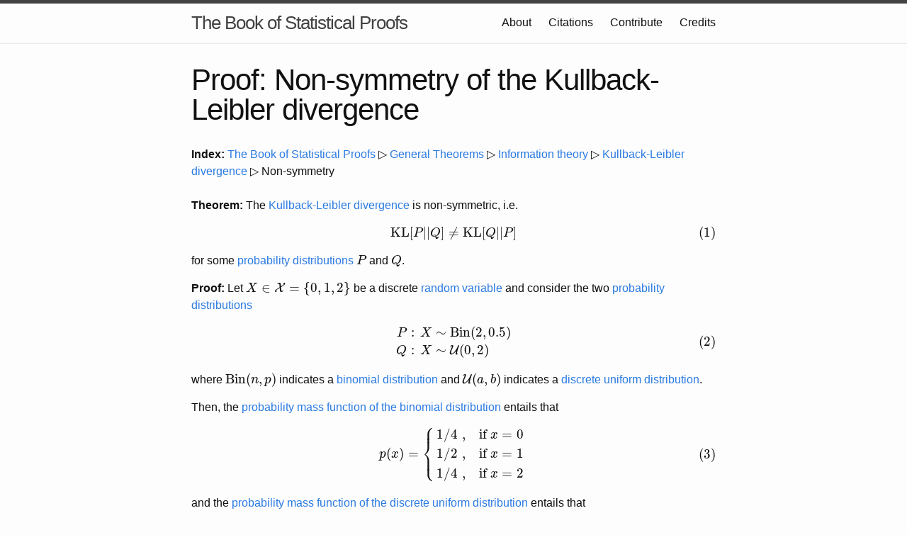

--- FILE ---
content_type: text/html; charset=utf-8
request_url: https://statproofbook.github.io/P/kl-nonsymm
body_size: 3092
content:
<!DOCTYPE html>
<html lang="en"><head>
  <meta charset="utf-8">
  <meta http-equiv="X-UA-Compatible" content="IE=edge">
  <meta name="viewport" content="width=device-width, initial-scale=1">
  <link rel="stylesheet" href="/assets/main.css">
  <link rel="shortcut icon" type="image/png" href="/favicon.png">
  <script type="text/x-mathjax-config">
  MathJax.Hub.Config({
    TeX: {
	  equationNumbers: { autoNumber: "all" },
	  tagSide: "right"
	},
	tex2jax: {
      inlineMath: [ ['$','$'], ["\\(","\\)"] ],
      displayMath: [ ['$$','$$'], ["\\[","\\]"] ],
      processEscapes: true
    }
  });
</script>
<!--
<script type="text/javascript" charset="utf-8"
  src="https://cdn.jsdelivr.net/npm/mathjax@2/MathJax.js?config=TeX-AMS_CHTML">
</script>
<script
  src="https://cdn.jsdelivr.net/gh/dpvc/MathJax@issue2272/unpacked/MathJax.js?config=TeX-AMS_CHTML">
</script>
-->
<script
  src="https://cdn.jsdelivr.net/gh/mathjax/MathJax@legacy-v2-develop/unpacked/MathJax.js?config=TeX-AMS_CHTML">
</script><!-- Begin Jekyll SEO tag v2.8.0 -->
<title>Non-symmetry of the Kullback-Leibler divergence | The Book of Statistical Proofs</title>
<meta name="generator" content="Jekyll v3.10.0" />
<meta property="og:title" content="Non-symmetry of the Kullback-Leibler divergence" />
<meta name="author" content="Joram Soch" />
<meta property="og:locale" content="en_US" />
<meta name="description" content="The Book of Statistical Proofs – a centralized, open and collaboratively edited archive of statistical theorems for the computational sciences" />
<meta property="og:description" content="The Book of Statistical Proofs – a centralized, open and collaboratively edited archive of statistical theorems for the computational sciences" />
<link rel="canonical" href="https://statproofbook.github.io/P/kl-nonsymm.html" />
<meta property="og:url" content="https://statproofbook.github.io/P/kl-nonsymm.html" />
<meta property="og:site_name" content="The Book of Statistical Proofs" />
<meta property="og:type" content="article" />
<meta property="article:published_time" content="2020-08-11T06:57:00+00:00" />
<meta name="twitter:card" content="summary" />
<meta property="twitter:title" content="Non-symmetry of the Kullback-Leibler divergence" />
<script type="application/ld+json">
{"@context":"https://schema.org","@type":"BlogPosting","author":{"@type":"Person","name":"Joram Soch"},"dateModified":"2020-08-11T06:57:00+00:00","datePublished":"2020-08-11T06:57:00+00:00","description":"The Book of Statistical Proofs – a centralized, open and collaboratively edited archive of statistical theorems for the computational sciences","headline":"Non-symmetry of the Kullback-Leibler divergence","mainEntityOfPage":{"@type":"WebPage","@id":"https://statproofbook.github.io/P/kl-nonsymm.html"},"url":"https://statproofbook.github.io/P/kl-nonsymm.html"}</script>
<!-- End Jekyll SEO tag -->
<link type="application/atom+xml" rel="alternate" href="https://statproofbook.github.io/feed.xml" title="The Book of Statistical Proofs" /></head>
<body><header class="site-header" role="banner">

  <div class="wrapper"><a class="site-title" rel="author" href="/">The Book of Statistical Proofs</a>

    <nav class="site-nav">
      <input type="checkbox" id="nav-trigger" class="nav-trigger" />
      <label for="nav-trigger">
        <span class="menu-icon">
          <svg viewBox="0 0 18 15" width="18px" height="15px">
            <path d="M18,1.484c0,0.82-0.665,1.484-1.484,1.484H1.484C0.665,2.969,0,2.304,0,1.484l0,0C0,0.665,0.665,0,1.484,0 h15.032C17.335,0,18,0.665,18,1.484L18,1.484z M18,7.516C18,8.335,17.335,9,16.516,9H1.484C0.665,9,0,8.335,0,7.516l0,0 c0-0.82,0.665-1.484,1.484-1.484h15.032C17.335,6.031,18,6.696,18,7.516L18,7.516z M18,13.516C18,14.335,17.335,15,16.516,15H1.484 C0.665,15,0,14.335,0,13.516l0,0c0-0.82,0.665-1.483,1.484-1.483h15.032C17.335,12.031,18,12.695,18,13.516L18,13.516z"/>
          </svg>
        </span>
      </label>

      <div class="trigger">
		<a class="page-link" href="/about/">About</a>
		<a class="page-link" href="/citations/">Citations</a>
		<a class="page-link" href="/contribute/">Contribute</a>
		<a class="page-link" href="/credits/">Credits</a>
      </div>
    </nav>

  </div>

</header>
<main class="page-content" aria-label="Content">
      <div class="wrapper">
        <article class="post">

  <!-- Title -->
  <header class="post-header">
    <h1 class="post-title">Proof: Non-symmetry of the Kullback-Leibler divergence</h1>
  </header>

  <!-- Contents -->
  <div class="post-content">
	
	<!-- Index -->
	<b>Index:</b>
	<a href="/I/ToC">The Book of Statistical Proofs</a> &#x25B7;
	<a href="/I/ToC#General Theorems">General Theorems</a> &#x25B7;
	<a href="/I/ToC#Information theory">Information theory</a> &#x25B7;
	<a href="/I/ToC#Kullback-Leibler divergence">Kullback-Leibler divergence</a> &#x25B7;
	Non-symmetry <br><br>
	
	<!-- Theorem & Proof -->
	<p><strong>Theorem:</strong>  The <a href="/D/kl">Kullback-Leibler divergence</a> is non-symmetric, i.e.</p>

\[\label{eq:KL-nonsymm}
\mathrm{KL}[P||Q] \neq \mathrm{KL}[Q||P]\]

<p>for some <a href="/D/dist">probability distributions</a> $P$ and $Q$.</p>

<p><strong>Proof:</strong> Let $X \in \mathcal{X} = \left\lbrace 0, 1, 2 \right\rbrace$ be a discrete <a href="/D/rvar">random variable</a> and consider the two <a href="/D/dist">probability distributions</a></p>

\[\label{eq:P-Q}
\begin{split}
P : \, X &amp;\sim \mathrm{Bin}(2, 0.5) \\
Q : \, X &amp;\sim \mathcal{U}(0, 2)
\end{split}\]

<p>where $\mathrm{Bin}(n, p)$ indicates a <a href="/D/bin">binomial distribution</a> and $\mathcal{U}(a, b)$ indicates a <a href="/D/duni">discrete uniform distribution</a>.</p>

<p>Then, the <a href="/P/bin-pmf">probability mass function of the binomial distribution</a> entails that</p>

\[\label{eq:p(x)}
p(x) = \left\{
\begin{array}{rl}
1/4 \; , &amp; \text{if} \; x = 0 \\
1/2 \; , &amp; \text{if} \; x = 1 \\
1/4 \; , &amp; \text{if} \; x = 2
\end{array}
\right.\]

<p>and the <a href="/P/duni-pmf">probability mass function of the discrete uniform distribution</a> entails that</p>

\[\label{eq:q(x)}
q(x) = \frac{1}{3} \; ,\]

<p>such that the <a href="/D/kl">Kullback-Leibler divergence</a> of $P$ from $Q$ is</p>

\[\label{eq:KL-P-Q}
\begin{split}
\mathrm{KL}[P||Q] &amp;= \sum_{x \in \mathcal{X}} p(x) \cdot \log \frac{p(x)}{q(x)} \\
&amp;= \frac{1}{4} \log \frac{3}{4} + \frac{1}{2} \log \frac{3}{2} + \frac{1}{4} \log \frac{3}{4} \\
&amp;= \frac{1}{2} \log \frac{3}{4} + \frac{1}{2} \log \frac{3}{2} \\
&amp;= \frac{1}{2} \left( \log \frac{3}{4} + \log \frac{3}{2} \right) \\
&amp;= \frac{1}{2} \log \left( \frac{3}{4} \cdot \frac{3}{2} \right) \\
&amp;= \frac{1}{2} \log \frac{9}{8} = 0.0589
\end{split}\]

<p>and the <a href="/D/kl">Kullback-Leibler divergence</a> of $Q$ from $P$ is</p>

\[\label{eq:KL-Q-P}
\begin{split}
\mathrm{KL}[Q||P] &amp;= \sum_{x \in \mathcal{X}} q(x) \cdot \log \frac{q(x)}{p(x)} \\
&amp;= \frac{1}{3} \log \frac{4}{3} + \frac{1}{3} \log \frac{2}{3} + \frac{1}{3} \log \frac{4}{3} \\
&amp;= \frac{1}{3} \left( \log \frac{4}{3} + \log \frac{2}{3} + \log \frac{4}{3} \right) \\
&amp;= \frac{1}{3} \log \left( \frac{4}{3} \cdot \frac{2}{3} \cdot \frac{4}{3} \right) \\
&amp;= \frac{1}{3} \log \frac{32}{27} = 0.0566
\end{split}\]

<p>which provides an example for</p>

\[\label{eq:KL-nonsymm-qed}
\mathrm{KL}[P||Q] \neq \mathrm{KL}[Q||P]\]

<p>and thus proves the theorem.</p>

	<div align="right"><b>&#8718;</b></div>
	
	<!-- Sources -->
	
	  <b>Sources:</b> <br><ul>
	  
	    <li>
	      Kullback, Solomon (1959): "Divergence"<!--
		  -->; in: <i>Information Theory and Statistics</i><!--
		  -->, ch. 1.3, pp. 6ff.<!--
		  -->; URL: <a href="http://index-of.co.uk/Information-Theory/Information%20theory%20and%20statistics%20-%20Solomon%20Kullback.pdf">http://index-of.co.uk/Information-Theory/Information%20theory%20and%20statistics%20-%20Solomon%20Kullback.pdf</a><!--
		  -->.
	    </li>
	  
	    <li>
	      Wikipedia (2020): "Kullback-Leibler divergence"<!--
		  -->; in: <i>Wikipedia, the free encyclopedia</i><!--
		  -->, retrieved on 2020-08-11<!--
		  -->; URL: <a href="https://en.wikipedia.org/wiki/Kullback%E2%80%93Leibler_divergence#Basic_example">https://en.wikipedia.org/wiki/Kullback%E2%80%93Leibler_divergence#Basic_example</a><!--
		  -->.
	    </li>
	   </ul><br>
	
	
	<!-- Metadata -->
	<b>Metadata:</b> ID: <a href="/I/PbN">P147</a> | shortcut: <a href="/I/PbT">kl-nonsymm</a> |
	
	  author: <a href="https://github.com/JoramSoch">JoramSoch</a> |
	
	date: 2020-08-11, 06:57.
	
  </div>
  
  <!-- "edit this proof" -->
  <div style="text-align:right">
    <small><a href="https://github.com/StatProofBook/StatProofBook.github.io/blob/master/P/kl-nonsymm.md">view/edit this proof</a></small><br>
	<small><a href="/citations/">cite this proof</a></small>
  </div>

</article>
      </div>
    </main><footer class="site-footer h-card">

  <data class="u-url" href="/"></data>

  <div class="wrapper">

    <div class="footer-col-wrapper">
      <div class="footer-col footer-col-1">
        <ul class="contact-list">
          <li class="p-name">The Book of Statistical Proofs</li>
		  <li><a class="u-email" href="mailto:StatProofBook@gmail.com">StatProofBook@gmail.com</a></li>
          <li>
		    <a href="https://doi.org/10.5281/zenodo.4305949"><img src="https://zenodo.org/badge/DOI/10.5281/zenodo.4305949.svg" alt="DOI"></a>
		  </li>
        </ul>
      </div>

      <div class="footer-col footer-col-2"><ul class="social-media-list"><li><a href="https://github.com/StatProofBook"><svg class="svg-icon"><use xlink:href="/assets/minima-social-icons.svg#github"></use></svg> <span class="username">StatProofBook</span></a></li><li><a href="https://www.twitter.com/StatProofBook"><svg class="svg-icon"><use xlink:href="/assets/minima-social-icons.svg#twitter"></use></svg> <span class="username">StatProofBook</span></a></li><li><a href="https://creativecommons.org/licenses/by-sa/4.0/"><img src="https://licensebuttons.net/l/by-sa/4.0/88x31.png" width=66></img>&nbsp;&nbsp;<span>License</span></a></li>
</ul>
</div>

      <div class="footer-col footer-col-3">
        <p>The Book of Statistical Proofs – a centralized, open and collaboratively edited archive of statistical theorems for the computational sciences; available under <a href="https://creativecommons.org/licenses/by-sa/4.0/">CC-BY-SA 4.0</a>.</p>
      </div>
    </div>

  </div>

</footer>
</body>

</html>


--- FILE ---
content_type: application/javascript; charset=utf-8
request_url: https://cdn.jsdelivr.net/gh/mathjax/MathJax@legacy-v2-develop/unpacked/jax/output/PreviewHTML/jax.js?V=2.7.9
body_size: 10944
content:
/* -*- Mode: Javascript; indent-tabs-mode:nil; js-indent-level: 2 -*- */
/* vim: set ts=2 et sw=2 tw=80: */

/*************************************************************
 *
 *  MathJax/jax/output/PreviewHTML/jax.js
 *
 *  Implements the PreviewHTML OutputJax that displays mathematics
 *  using HTML to position the characters from math fonts
 *  in their proper locations.
 *  
 *  ---------------------------------------------------------------------
 *  
 *  Copyright (c) 2013-2020 The MathJax Consortium
 * 
 *  Licensed under the Apache License, Version 2.0 (the "License");
 *  you may not use this file except in compliance with the License.
 *  You may obtain a copy of the License at
 * 
 *      http://www.apache.org/licenses/LICENSE-2.0
 * 
 *  Unless required by applicable law or agreed to in writing, software
 *  distributed under the License is distributed on an "AS IS" BASIS,
 *  WITHOUT WARRANTIES OR CONDITIONS OF ANY KIND, either express or implied.
 *  See the License for the specific language governing permissions and
 *  limitations under the License.
 */


(function (AJAX,HUB,HTML,PHTML) {
  var MML;

  var EVENT, TOUCH, HOVER; // filled in later

  var FONTS = "'Times New Roman',Times,STIXGeneral,serif";
  var STYLES = {
    ".MJXp-script": {"font-size":".8em"},

    ".MJXp-right": {
      "-webkit-transform-origin":"right",
      "-moz-transform-origin":"right",
      "-ms-transform-origin":"right",
      "-o-transform-origin":"right",
      "transform-origin":"right"
    },

    ".MJXp-bold": {"font-weight":"bold"},
    ".MJXp-italic": {"font-style":"italic"},
    ".MJXp-scr": {"font-family":"MathJax_Script,"+FONTS},
    ".MJXp-frak": {"font-family":"MathJax_Fraktur,"+FONTS},
    ".MJXp-sf": {"font-family":"MathJax_SansSerif,"+FONTS},
    ".MJXp-cal": {"font-family":"MathJax_Caligraphic,"+FONTS},
    ".MJXp-mono": {"font-family":"MathJax_Typewriter,"+FONTS},
    ".MJXp-largeop": {"font-size":"150%"},
    ".MJXp-largeop.MJXp-int": {"vertical-align":"-.2em"},

    ".MJXp-math": {
      "display": "inline-block",
      "line-height": "1.2",
      "text-indent": "0",
      "font-family": FONTS,
      "white-space":"nowrap",
      "border-collapse":"collapse"
    },
    ".MJXp-display": {
      "display": "block",
      "text-align": "center",
      "margin": "1em 0"
    },
    ".MJXp-math span": {"display": "inline-block"},
    ".MJXp-box":  {"display":"block!important", "text-align": "center"},
    ".MJXp-box:after": {"content": '" "'},  // needed for when there is no DOCTYPE
    ".MJXp-rule": {"display":"block!important", "margin-top":".1em"},
    ".MJXp-char": {"display":"block!important"},

    ".MJXp-mo": {"margin": "0 .15em"},

    ".MJXp-mfrac": {"margin": "0 .125em", "vertical-align":".25em"},
    ".MJXp-denom": {"display": "inline-table!important", "width":"100%"},
    ".MJXp-denom > *": {"display": "table-row!important"},

    ".MJXp-surd": {"vertical-align":"top"},
    ".MJXp-surd > *": {"display":"block!important"},

    ".MJXp-script-box > * ": {"display":"table!important", "height":"50%"},
    ".MJXp-script-box > * > *": {"display":"table-cell!important","vertical-align":"top"},
    ".MJXp-script-box > *:last-child > *": {"vertical-align":"bottom"},
    ".MJXp-script-box > * > * > *": {"display":"block!important"},

    ".MJXp-mphantom": {"visibility": "hidden"},

    ".MJXp-munderover, .MJXp-munder": {"display":"inline-table!important"},
    ".MJXp-over": {"display":"inline-block!important","text-align":"center"},
    ".MJXp-over > *": {"display":"block!important"},
    ".MJXp-munderover > *, .MJXp-munder > *": {"display":"table-row!important"},

    ".MJXp-mtable": {"vertical-align":".25em", "margin":"0 .125em"},
    ".MJXp-mtable > *": {"display":"inline-table!important", "vertical-align":"middle"},
    ".MJXp-mtr": {"display":"table-row!important"},
    ".MJXp-mtd": {"display":"table-cell!important","text-align":"center","padding":".5em 0 0 .5em"},
    ".MJXp-mtr > .MJXp-mtd:first-child": {"padding-left":0},
    ".MJXp-mtr:first-child > .MJXp-mtd": {"padding-top":0},
    ".MJXp-mlabeledtr": {"display":"table-row!important"},
    ".MJXp-mlabeledtr > .MJXp-mtd:first-child": {"padding-left":0},
    ".MJXp-mlabeledtr:first-child > .MJXp-mtd": {"padding-top":0},
    
    ".MJXp-merror": {
      "background-color": "#FFFF88",
      color:   "#CC0000",
      border:  "1px solid #CC0000",
      padding: "1px 3px",
      "font-style": "normal",
      "font-size":  "90%"
    }
  };
  
  (function () {
    for (var i = 0; i < 10; i++) {
      var scale = "scaleX(."+i+")";
      STYLES[".MJXp-scale"+i] = {
        "-webkit-transform":scale,
        "-moz-transform":scale,
        "-ms-transform":scale,
        "-o-transform":scale,
        "transform":scale
      }
    }
  })();
  
  var BIGDIMEN = 1000000;
  var V = "V", H = "H";

  PHTML.Augment({
    settings: HUB.config.menuSettings,
    config: {styles: STYLES},

    hideProcessedMath: false,           // use display:none until all math is processed

    maxStretchyParts: 1000,            // limit the number of parts allowed for
                                       // stretchy operators. See issue 366.

    Config: function () {
      if (!this.require) {this.require = []}
      this.SUPER(arguments).Config.call(this); var settings = this.settings;
      if (settings.scale) {this.config.scale = settings.scale}
      this.require.push(MathJax.OutputJax.extensionDir+"/MathEvents.js");
    },

    Startup: function () {
      //
      //  Set up event handling
      //
      EVENT = MathJax.Extension.MathEvents.Event;
      TOUCH = MathJax.Extension.MathEvents.Touch;
      HOVER = MathJax.Extension.MathEvents.Hover;
      this.ContextMenu = EVENT.ContextMenu;
      this.Mousedown   = EVENT.AltContextMenu;
      this.Mouseover   = HOVER.Mouseover;
      this.Mouseout    = HOVER.Mouseout;
      this.Mousemove   = HOVER.Mousemove;

      //
      //  Determine pixels per inch
      //
      var div = HTML.addElement(document.body,"div",{style:{width:"5in"}});
      this.pxPerInch = div.offsetWidth/5; div.parentNode.removeChild(div);

      //
      //  Set up styles and preload web fonts
      //
      return AJAX.Styles(this.config.styles,["InitializePHTML",this]);
    },
    InitializePHTML: function () {
    },
    
    preTranslate: function (state) {
      var scripts = state.jax[this.id], i, m = scripts.length,
          script, prev, span, div, jax;
      //
      //  Loop through the scripts
      //
      for (i = 0; i < m; i++) {
        script = scripts[i]; if (!script.parentNode) continue;
        //
        //  Remove any existing output
        //
        prev = script.previousSibling;
        if (prev && String(prev.className).match(/^MathJax(_PHTML)?(_Display)?( MathJax_Process(ing|ed))?$/))
          {prev.parentNode.removeChild(prev)}
        //
        //  Add the span, and a div if in display mode,
        //  then mark it as being processed
        //
        jax = script.MathJax.elementJax; if (!jax) continue;
        jax.PHTML = {display: (jax.root.Get("display") === "block")}
        span = div = HTML.Element("span",{
	  className:"MathJax_PHTML", id:jax.inputID+"-Frame", isMathJax:true, jaxID:this.id,
          oncontextmenu:EVENT.Menu, onmousedown: EVENT.Mousedown,
          onmouseover:EVENT.Mouseover, onmouseout:EVENT.Mouseout, onmousemove:EVENT.Mousemove,
	  onclick:EVENT.Click, ondblclick:EVENT.DblClick,
          // Added for keyboard accessible menu.
          onkeydown: EVENT.Keydown, tabIndex: HUB.getTabOrder(jax)
        });
	if (HUB.Browser.noContextMenu) {
	  span.ontouchstart = TOUCH.start;
	  span.ontouchend = TOUCH.end;
	}
        if (jax.PHTML.display) {
          div = HTML.Element("div",{className:"MathJax_PHTML_Display"});
          div.appendChild(span);
        }
        //
        div.className += " MathJax_Processing";
        script.parentNode.insertBefore(div,script);
      }
    },

    Translate: function (script,state) {
      if (!script.parentNode) return;

      //
      //  Get the data about the math
      //
      var jax = script.MathJax.elementJax, math = jax.root,
          span = document.getElementById(jax.inputID+"-Frame"),
          div = (jax.PHTML.display ? span.parentNode : span);
      //
      //  Typeset the math
      //
      this.initPHTML(math,span);
//      math.setTeXclass();
      try {math.toPreviewHTML(span)} catch (err) {
        if (err.restart) {while (span.firstChild) {span.removeChild(span.firstChild)}}
        throw err;
      }
      //
      //  Put it in place, and remove the processing marker
      //
      div.className = div.className.split(/ /)[0];
      //
      //  Check if we are hiding the math until more is processed
      //
      if (this.hideProcessedMath) {
        //
        //  Hide the math and don't let its preview be removed
        //
        div.className += " MathJax_Processed";
        if (script.MathJax.preview) {
          jax.PHTML.preview = script.MathJax.preview;
          delete script.MathJax.preview;
        }
      }
    },

    postTranslate: function (state) {
      var scripts = state.jax[this.id];
      if (!this.hideProcessedMath) return;
      for (var i = 0, m = scripts.length; i < m; i++) {
        var script = scripts[i];
        if (script && script.MathJax.elementJax) {
          //
          //  Remove the processed marker
          //
          script.previousSibling.className = script.previousSibling.className.split(/ /)[0];
          var data = script.MathJax.elementJax.PHTML;
          //
          //  Remove the preview, if any
          //
          if (data.preview) {
            data.preview.innerHTML = "";
            script.MathJax.preview = data.preview;
            delete data.preview;
          }
        }
      }
    },

    getJaxFromMath: function (math) {
      if (math.parentNode.className.match(/MathJax_PHTML_Display/)) {math = math.parentNode}
      do {math = math.nextSibling} while (math && math.nodeName.toLowerCase() !== "script");
      return HUB.getJaxFor(math);
    },
    getHoverSpan: function (jax,math) {return jax.root.PHTMLspanElement()},
    getHoverBBox: function (jax,span,math) {
      var bbox = jax.root.PHTML, em = jax.PHTML.outerEm;
      var BBOX = {w:bbox.w*em, h:bbox.h*em, d:bbox.d*em};
      if (bbox.width) {BBOX.width = bbox.width}
      return BBOX;
    },
    
    Zoom: function (jax,span,math,Mw,Mh) {
      //
      //  Re-render at larger size
      //
      span.className = "MathJax";
      this.idPostfix = "-zoom"; jax.root.toPHTML(span,span); this.idPostfix = "";
      //
      //  Get height and width of zoomed math and original math
      //
      span.style.position = "absolute";
      if (!width) {math.style.position = "absolute"}
      var zW = span.offsetWidth, zH = span.offsetHeight,
          mH = math.offsetHeight, mW = math.offsetWidth;
      if (mW === 0) {mW = math.parentNode.offsetWidth}; // IE7 gets mW == 0?
      span.style.position = math.style.position = "";
      //
      return {Y:-EVENT.getBBox(span).h, mW:mW, mH:mH, zW:zW, zH:zH};
    },

    initPHTML: function (math,span) {},

    Remove: function (jax) {
      var span = document.getElementById(jax.inputID+"-Frame");
      if (span) {
        if (jax.PHTML.display) {span = span.parentNode}
        span.parentNode.removeChild(span);
      }
      delete jax.PHTML;
    },
    
    ID: 0, idPostfix: "",
    GetID: function () {this.ID++; return this.ID},

    VARIANT: {
      "bold": "MJXp-bold",
      "italic": "MJXp-italic",
      "bold-italic": "MJXp-bold MJXp-italic",
      "script": "MJXp-scr",
      "bold-script": "MJXp-scr MJXp-bold",
      "fraktur": "MJXp-frak",
      "bold-fraktur": "MJXp-frak MJXp-bold",
      "monospace": "MJXp-mono",
      "sans-serif": "MJXp-sf",
      "-tex-caligraphic": "MJXp-cal"
    },
    MATHSPACE: {
      veryverythinmathspace:  1/18,
      verythinmathspace:      2/18,
      thinmathspace:          3/18,
      mediummathspace:        4/18,
      thickmathspace:         5/18,
      verythickmathspace:     6/18,
      veryverythickmathspace: 7/18,
      negativeveryverythinmathspace:  -1/18,
      negativeverythinmathspace:      -2/18,
      negativethinmathspace:          -3/18,
      negativemediummathspace:        -4/18,
      negativethickmathspace:         -5/18,
      negativeverythickmathspace:     -6/18,
      negativeveryverythickmathspace: -7/18,

      thin: .08,
      medium: .1,
      thick: .15,

      infinity: BIGDIMEN
    },
    TeX: {
      x_height:         .430554
    },
    pxPerInch: 72,
    em: 16,

    // ### FIXME:  add more here

    DELIMITERS: {
      "(": {dir:V},
      "{": {dir:V, w:.58},
      "[": {dir:V},
      "|": {dir:V, w:.275},
      ")": {dir:V},
      "}": {dir:V, w:.58},
      "]": {dir:V},
      "/": {dir:V},
      "\\": {dir:V},
      "\u2223": {dir:V, w:.275},
      "\u2225": {dir:V, w:.55},
      "\u230A": {dir:V, w:.5},
      "\u230B": {dir:V, w:.5},
      "\u2308": {dir:V, w:.5},
      "\u2309": {dir:V, w:.5},
      "\u27E8": {dir:V, w:.5},
      "\u27E9": {dir:V, w:.5},
      "\u2191": {dir:V, w:.65},
      "\u2193": {dir:V, w:.65},
      "\u21D1": {dir:V, w:.75},
      "\u21D3": {dir:V, w:.75},
      "\u2195": {dir:V, w:.65},
      "\u21D5": {dir:V, w:.75},
      "\u27EE": {dir:V, w:.275},
      "\u27EF": {dir:V, w:.275},
      "\u23B0": {dir:V, w:.6},
      "\u23B1": {dir:V, w:.6}
    },

    REMAPACCENT: {
      "\u20D7":"\u2192",  // vector arrow
      "'": "\u02CB",
      "`": "\u02CA",
      ".": "\u02D9",
      "^": "\u02C6",
      "-": "\u02C9",
      "~": "\u02DC",
      "\u00AF": "\u02C9",  // macron
      "\u00B0": "\u02DA",  // degree sign
      "\u00B4": "\u02CA",  // acute accent
      "\u0300": "\u02CB",  // combining grave
      "\u0301": "\u02CA",  // combining acute
      "\u0302": "\u02C6",  // combining circumflex
      "\u0303": "\u02DC",  // combinig tilde
      "\u0304": "\u02C9",  // combining macron
      "\u0305": "\u02C9",  // combining overline
      "\u0306": "\u02D8",  // combining breve 
      "\u0307": "\u02D9",  // combining dot
      "\u0308": "\u00A8",  // combining double dot
      "\u030C": "\u02C7"   // combining caron
    },
    REMAPACCENTUNDER: {
    },
    
    length2em: function (length,size) {
      if (typeof(length) !== "string") {length = length.toString()}
      if (length === "") {return ""}
      if (length === MML.SIZE.NORMAL) {return 1}
      if (length === MML.SIZE.BIG)    {return 2}
      if (length === MML.SIZE.SMALL)  {return .71}
      if (this.MATHSPACE[length])     {return this.MATHSPACE[length]}
      var match = length.match(/^\s*([-+]?(?:\.\d+|\d+(?:\.\d*)?))?(pt|em|ex|mu|px|pc|in|mm|cm|%)?/);
      var m = parseFloat(match[1]||"1"), unit = match[2];
      if (size == null) {size = 1}
      if (unit === "em") {return m}
      if (unit === "ex") {return m * this.TeX.x_height}
      if (unit === "%")  {return m / 100 * size}
      if (unit === "px") {return m / this.em}
      if (unit === "pt") {return m / 10}                      // 10 pt to an em
      if (unit === "pc") {return m * 1.2}                     // 12 pt to a pc
      if (unit === "in") {return m * this.pxPerInch / this.em}
      if (unit === "cm") {return m * this.pxPerInch / this.em / 2.54}  // 2.54 cm to an inch
      if (unit === "mm") {return m * this.pxPerInch / this.em / 25.4}  // 10 mm to a cm
      if (unit === "mu") {return m / 18}                     // 18mu to an em for the scriptlevel
      return m*size;  // relative to given size (or 1em as default)
    },

    Em: function (m) {
      if (Math.abs(m) < .001) return "0em";
      return (m.toFixed(3).replace(/\.?0+$/,""))+"em";
    },

    arrayEntry: function (a,i) {return a[Math.max(0,Math.min(i,a.length-1))]}

  });

  MathJax.Hub.Register.StartupHook("mml Jax Ready",function () {
    MML = MathJax.ElementJax.mml;

    MML.mbase.Augment({
      toPreviewHTML: function (span,options) {
        return this.PHTMLdefaultSpan(span,options);
      },

      PHTMLdefaultSpan: function (span,options) {
        if (!options) options = {};
        span = this.PHTMLcreateSpan(span);
        this.PHTMLhandleStyle(span);
        this.PHTMLhandleColor(span);
        if (this.isToken) this.PHTMLhandleToken(span);
        for (var i = 0, m = this.data.length; i < m; i++) this.PHTMLaddChild(span,i,options);
        return span;
      },
      PHTMLaddChild: function (span,i,options) {
        var child = this.data[i];
        if (child) {
          if (options.childSpans)
            span = HTML.addElement(span,"span",{className:options.className});
          child.toPreviewHTML(span);
          if (!options.noBBox) {
            this.PHTML.w += child.PHTML.w + child.PHTML.l + child.PHTML.r;
            if (child.PHTML.h > this.PHTML.h) this.PHTML.h = child.PHTML.h;
            if (child.PHTML.d > this.PHTML.d) this.PHTML.d = child.PHTML.d;
            if (child.PHTML.t > this.PHTML.t) this.PHTML.t = child.PHTML.t;
            if (child.PHTML.b > this.PHTML.b) this.PHTML.b = child.PHTML.b;
          }
        } else if (options.forceChild) {HTML.addElement(span,"span")}
      },
      PHTMLstretchChild: function (i,H,D) {
        var data = this.data[i];
        if (data && data.PHTMLcanStretch("Vertical",H,D)) {
          var bbox = this.PHTML, dbox = data.PHTML, w = dbox.w;
          data.PHTMLstretchV(H,D);
          bbox.w += dbox.w - w;
          if (dbox.h > bbox.h) bbox.h = dbox.h;
          if (dbox.d > bbox.d) bbox.d = dbox.d;
        }
      },

      PHTMLcreateSpan: function (span) {
        if (!this.PHTML) this.PHTML = {};
        this.PHTML = {w:0, h:0, d:0, l:0, r:0, t:0, b:0};
        if (this.inferred) return span;
        //  ### FIXME:  This is a hack to handle the different spacing of the
        //  ### integral sign in Times compared to CM fonts
        if (this.type === "mo" && this.data.join("") === "\u222B") {PHTML.lastIsInt = true}
        else if (this.type !== "mspace" || this.width !== "negativethinmathspace") {PHTML.lastIsInt = false}
        //  ###
        if (!this.PHTMLspanID) {this.PHTMLspanID = PHTML.GetID()};
        var id = (this.id || "MJXp-Span-"+this.PHTMLspanID);
        return HTML.addElement(span,"span",{className:"MJXp-"+this.type, id:id});
      },
      PHTMLspanElement: function () {
        if (!this.PHTMLspanID) {return null}
        return document.getElementById(this.id||"MJXp-Span-"+this.PHTMLspanID);
      },

      PHTMLhandleToken: function (span) {
        var values = this.getValues("mathvariant");
        if (values.mathvariant !== MML.VARIANT.NORMAL) {
          span.className += " "+PHTML.VARIANT[values.mathvariant];
        }
      },

      PHTMLhandleStyle: function (span) {
        if (this.style) span.style.cssText = this.style;
      },

      PHTMLhandleColor: function (span) {
        if (this.mathcolor) {span.style.color = this.mathcolor}
        if (this.mathbackground) {span.style.backgroundColor = this.mathbackground}
      },

      PHTMLhandleScriptlevel: function (span) {
        // ### FIXME:  Need to prevent getting too small
        // ### and should keep track of scaling so it can be compensated for
        var level = this.Get("scriptlevel");
        if (level) span.className += " MJXp-script";
      },

      PHTMLhandleText: function (span,text) {
        var c, n;
        var H = 0, D = 0, W = 0;
        for (var i = 0, m = text.length; i < m; i++) {
          n = text.charCodeAt(i); c = text.charAt(i);
          if (n >= 0xD800 && n < 0xDBFF) {
            i++; n = (((n-0xD800)<<10)+(text.charCodeAt(i)-0xDC00))+0x10000;
          }
          var h = .7, d = .22, w = .5;
          if (n < 127) {
            if (c.match(/[A-Za-ehik-or-xz0-9]/)) d = 0;
            if (c.match(/[A-HK-Z]/)) {w = .67} else if (c.match(/[IJ]/)) {w = .36}
            if (c.match(/[acegm-su-z]/)) {h = .45} else if (c.match(/[ij]/)) {h = .75}
            if (c.match(/[ijlt]/)) w = .28;
          }
          if (PHTML.DELIMITERS[c]) {w = PHTML.DELIMITERS[c].w || .4}
          // ### FIXME:  handle Greek
          // ### Combining diacriticals (all sets), spacing modifiers
          // ### arrows (all sets), widths of braces
          if (h > H) H = h; if (d > D) D = d; W += w;
        }
        if (!this.CHML) this.PHTML = {};
        this.PHTML = {h:.9, d:.3, w:W, l:0, r:0, t:H, b:D};
        HTML.addText(span,text);
      },

      PHTMLbboxFor: function (n) {
        if (this.data[n] && this.data[n].PHTML) return this.data[n].PHTML;
        return {w:0, h:0, d:0, l:0, r:0, t:0, b:0};
      },

      PHTMLcanStretch: function (direction,H,D) {
        if (this.isEmbellished()) {
          var core = this.Core();
          if (core && core !== this) {return core.PHTMLcanStretch(direction,H,D)}
        }
        return false;
      },
      PHTMLstretchV: function (h,d) {},
      PHTMLstretchH: function (w) {},

      CoreParent: function () {
        var parent = this;
        while (parent && parent.isEmbellished() &&
               parent.CoreMO() === this && !parent.isa(MML.math)) {parent = parent.Parent()}
        return parent;
      },
      CoreText: function (parent) {
        if (!parent) {return ""}
        if (parent.isEmbellished()) {return parent.CoreMO().data.join("")}
        while ((parent.isa(MML.mrow) || parent.isa(MML.TeXAtom) ||
                parent.isa(MML.mstyle) || parent.isa(MML.mphantom)) &&
                parent.data.length === 1 && parent.data[0]) {parent = parent.data[0]}
        if (!parent.isToken) {return ""} else {return parent.data.join("")}
      }

    });

    MML.chars.Augment({
      toPreviewHTML: function (span) {
        var text = this.toString().replace(/[\u2061-\u2064]/g,"");
        this.PHTMLhandleText(span,text);
      }
    });
    MML.entity.Augment({
      toPreviewHTML: function (span) {
        var text = this.toString().replace(/[\u2061-\u2064]/g,"");
        this.PHTMLhandleText(span,text);
      }
    });

    MML.math.Augment({
      toPreviewHTML: function (span) {
        span = this.PHTMLdefaultSpan(span);
        if (this.Get("display") === "block") {span.className += " MJXp-display"}
        return span;
      }
    });

    MML.mo.Augment({
      toPreviewHTML: function (span) {
        span = this.PHTMLdefaultSpan(span);
        this.PHTMLadjustAccent(span);
        var values = this.getValues("lspace","rspace","scriptlevel","displaystyle","largeop");
        if (values.scriptlevel === 0) {
          this.PHTML.l = PHTML.length2em(values.lspace);
          this.PHTML.r = PHTML.length2em(values.rspace);
          span.style.marginLeft = PHTML.Em(this.PHTML.l);
          span.style.marginRight = PHTML.Em(this.PHTML.r);
        } else {
          this.PHTML.l = .15;
          this.PHTML.r = .1;
        }
        if (values.displaystyle && values.largeop) {
          var box = HTML.Element("span",{className:"MJXp-largeop"});
          box.appendChild(span.firstChild); span.appendChild(box);
          this.PHTML.h *= 1.2; this.PHTML.d *= 1.2;
          if (this.data.join("") === "\u222B") box.className += " MJXp-int";
        }
        // ### FIXME:  Handle embellished op spacing
        // ### FIXME:  Remap minus signs
        return span;
      },
      PHTMLadjustAccent: function (span) {
        var parent = this.CoreParent();
        if (parent && parent.isa(MML.munderover) && 
            this.CoreText(parent.data[parent.base]).length === 1) {
          var over = parent.data[parent.over], under = parent.data[parent.under];
          var c = this.data.join(""), C;
          if (over && this === over.CoreMO() && parent.Get("accent")) {C = PHTML.REMAPACCENT[c]}
          else if (under && this === under.CoreMO() && parent.Get("accentunder")) {C = PHTML.REMAPACCENTUNDER[c]}
          if (C) c = span.innerHTML = C;
          if (c.match(/[\u02C6-\u02DC\u00A8]/)) {this.PHTML.acc = -.52}
          else if (c === "\u2192") {this.PHTML.acc = -.15; this.PHTML.vec = true}
        }
      },
      PHTMLcanStretch: function (direction,H,D) {
        if (!this.Get("stretchy")) {return false}
        var c = this.data.join("");
        if (c.length > 1) {return false}
        c = PHTML.DELIMITERS[c];
        var stretch = (c && c.dir === direction.substr(0,1));
        if (stretch) {
          stretch = (this.PHTML.h !== H || this.PHTML.d !== D ||
            (this.Get("minsize",true) || this.Get("maxsize",true)));
        }
        return stretch;
      },
      PHTMLstretchV: function (h,d) {
        var span = this.PHTMLspanElement(), bbox = this.PHTML; //bbox.w = .4; // ## adjust width
        var values = this.getValues("symmetric","maxsize","minsize");
        if (values.symmetric) {H = 2*Math.max(h-.25,d+.25)} else {H = h + d}
        values.maxsize = PHTML.length2em(values.maxsize,bbox.h+bbox.d);
        values.minsize = PHTML.length2em(values.minsize,bbox.h+bbox.d);
        H = Math.max(values.minsize,Math.min(values.maxsize,H));
        var scale = H/(bbox.h+bbox.d-.3);  // ### adjusted for extra tall bbox
        var box = HTML.Element("span",{style:{"font-size":PHTML.Em(scale)}});
        if (scale > 1.25) {
          var sX = Math.ceil(1.25/scale * 10);
          box.className = "MJXp-right MJXp-scale"+sX;
          box.style.marginLeft = PHTML.Em(bbox.w*(sX/10-1)+.07);
          bbox.w *= scale*sX/10;
        }
        box.appendChild(span.firstChild); span.appendChild(box);
        if (values.symmetric) span.style.verticalAlign = PHTML.Em(.25*(1-scale));
      }
    });

    MML.mspace.Augment({
      toPreviewHTML: function (span) {
        span = this.PHTMLdefaultSpan(span);
        var values = this.getValues("height","depth","width");
        var w = PHTML.length2em(values.width),
            h = PHTML.length2em(values.height),
            d = PHTML.length2em(values.depth);
        var bbox = this.PHTML;
        bbox.w = w; bbox.h = h; bbox.d = d;
        if (w < 0) {
          //  ### FIXME:  lastIsInt hack
          if (!PHTML.lastIsInt) span.style.marginLeft = PHTML.Em(w);
          w = 0;
        }
        span.style.width = PHTML.Em(w);
        span.style.height = PHTML.Em(h+d);
        if (d) span.style.verticalAlign = PHTML.Em(-d);
        return span;
      }
    });

    MML.mpadded.Augment({
      toPreviewHTML: function (span) {
        span = this.PHTMLdefaultSpan(span,{
          childSpans:true, className:"MJXp-box", forceChild:true
        });
        var child = span.firstChild;
        var values = this.getValues("width","height","depth","lspace","voffset");
        var dimen = this.PHTMLdimen(values.lspace);
        var T = 0, B = 0, L = dimen.len, R = -dimen.len, V = 0;
        if (values.width !== "") {
          dimen = this.PHTMLdimen(values.width,"w",0);
          if (dimen.pm) {R += dimen.len} else {span.style.width = PHTML.Em(dimen.len)}
        }
        if (values.height !== "") {
          dimen = this.PHTMLdimen(values.height,"h",0);
          if (!dimen.pm) T += -this.PHTMLbboxFor(0).h;
          T += dimen.len;
        }
        if (values.depth !== "")  {
          dimen = this.PHTMLdimen(values.depth,"d",0);
          if (!dimen.pm) {B += -this.PHTMLbboxFor(0).d; V += -dimen.len}
          B += dimen.len;
        }
        if (values.voffset !== "") {
          dimen = this.PHTMLdimen(values.voffset);
          T -= dimen.len; B += dimen.len;
          V += dimen.len;
        }
        if (T) child.style.marginTop = PHTML.Em(T);
        if (B) child.style.marginBottom = PHTML.Em(B);
        if (L) child.style.marginLeft = PHTML.Em(L);
        if (R) child.style.marginRight = PHTML.Em(R);
        if (V) span.style.verticalAlign = PHTML.Em(V);
        return span;
      },
      PHTMLdimen: function (length,d,m) {
        if (m == null) {m = -BIGDIMEN}
        length = String(length);
        var match = length.match(/width|height|depth/);
        var size = (match ? this.PHTML[match[0].charAt(0)] : (d ? this.PHTML[d] : 0));
        return {len: PHTML.length2em(length,size)||0, pm: !!length.match(/^[-+]/)};
      }
    });

    MML.munderover.Augment({
      toPreviewHTML: function (span) {
	var values = this.getValues("displaystyle","accent","accentunder","align");
        var base = this.data[this.base];
	if (!values.displaystyle && base != null &&
	    (base.movablelimits || base.CoreMO().Get("movablelimits"))) {
          span = MML.msubsup.prototype.toPreviewHTML.call(this,span);
          //
          //  Change class to msubsup for CSS rules.
          //  ### FIXME: should this be handled via adding another class instead?
          //
          span.className = span.className.replace(/munderover/,"msubsup");
          return span;
        }
        span = this.PHTMLdefaultSpan(span,{childSpans:true, className:"", noBBox:true});
        var obox = this.PHTMLbboxFor(this.over),
            ubox = this.PHTMLbboxFor(this.under),
            bbox = this.PHTMLbboxFor(this.base),
            BBOX = this.PHTML, acc = obox.acc;
        if (this.data[this.over]) {
          if (span.lastChild.firstChild){
            span.lastChild.firstChild.style.marginLeft = obox.l =
              span.lastChild.firstChild.style.marginRight = obox.r = 0;
          }
          var over = HTML.Element("span",{},[["span",{className:"MJXp-over"}]]);
          over.firstChild.appendChild(span.lastChild);
          if (span.childNodes.length > (this.data[this.under] ? 1 : 0))
            over.firstChild.appendChild(span.firstChild);
          this.data[this.over].PHTMLhandleScriptlevel(over.firstChild.firstChild);
          if (acc != null) {
            if (obox.vec) {
              over.firstChild.firstChild.firstChild.style.fontSize = "60%";
              obox.h *= .6; obox.d *= .6; obox.w *= .6;
            }
            acc = acc - obox.d + .1; if (bbox.t != null) {acc += bbox.t - bbox.h}
            over.firstChild.firstChild.style.marginBottom = PHTML.Em(acc);
          }
          if (span.firstChild) {span.insertBefore(over,span.firstChild)}
            else {span.appendChild(over)}
        }
        if (this.data[this.under]) {
          if (span.lastChild.firstChild) {
            span.lastChild.firstChild.style.marginLeft = ubox.l =
              span.lastChild.firstChild.marginRight = ubox.r = 0;
          }
          this.data[this.under].PHTMLhandleScriptlevel(span.lastChild);
        }
        BBOX.w = Math.max(.8*obox.w,.8*ubox.w,bbox.w);
        BBOX.h = .8*(obox.h+obox.d+(acc||0)) + bbox.h;
        BBOX.d = bbox.d + .8*(ubox.h+ubox.d);
        return span;
      }
    });

    MML.msubsup.Augment({
      toPreviewHTML: function (span) {
        span = this.PHTMLdefaultSpan(span,{noBBox:true});
        if (!this.data[this.base]) {
          if (span.firstChild) {span.insertBefore(HTML.Element("span"),span.firstChild)}
            else {span.appendChild(HTML.Element("span"))}
        }
        var base = this.data[this.base], sub = this.data[this.sub], sup = this.data[this.sup];
        if (!base) base = {bbox: {h:.8, d:.2}};
        span.firstChild.style.marginRight = ".05em";
        var h = Math.max(.4,base.PHTML.h-.4),
            d = Math.max(.2,base.PHTML.d+.1);
        var bbox = this.PHTML;
        if (sup && sub) {
          var box = HTML.Element("span",{className:"MJXp-script-box", style:{
            height: PHTML.Em(h+sup.PHTML.h*.8 + d+sub.PHTML.d*.8),
            "vertical-align": PHTML.Em(-d-sub.PHTML.d*.8)
          }},[
            ["span",{},[["span",{},[["span",{
              style:{"margin-bottom":PHTML.Em(-(sup.PHTML.d-.05))}
            }]]]]],
            ["span",{},[["span",{},[["span",{
              style:{"margin-top":PHTML.Em(-(sup.PHTML.h-.05))}
            }]]]]]
          ]);
          sub.PHTMLhandleScriptlevel(box.firstChild);
          sup.PHTMLhandleScriptlevel(box.lastChild);
          box.firstChild.firstChild.firstChild.appendChild(span.lastChild);
          box.lastChild.firstChild.firstChild.appendChild(span.lastChild);
          span.appendChild(box);
          bbox.h = Math.max(base.PHTML.h,sup.PHTML.h*.8+h);
          bbox.d = Math.max(base.PHTML.d,sub.PHTML.d*.8+d);
          bbox.w = base.PHTML.w + Math.max(sup.PHTML.w,sub.PHTML.w) + .07;
        } else if (sup) {
          span.lastChild.style.verticalAlign = PHTML.Em(h);
          sup.PHTMLhandleScriptlevel(span.lastChild);
          bbox.h = Math.max(base.PHTML.h,sup.PHTML.h*.8+h);
          bbox.d = Math.max(base.PHTML.d,sup.PHTML.d*.8-h);
          bbox.w = base.PHTML.w + sup.PHTML.w + .07;
        } else if (sub) {
          span.lastChild.style.verticalAlign = PHTML.Em(-d);
          sub.PHTMLhandleScriptlevel(span.lastChild);
          bbox.h = Math.max(base.PHTML.h,sub.PHTML.h*.8-d);
          bbox.d = Math.max(base.PHTML.d,sub.PHTML.d*.8+d);
          bbox.w = base.PHTML.w + sub.PHTML.w + .07;
        }
        return span;
      }
    });

    MML.mfrac.Augment({
      toPreviewHTML: function (span) {
        span = this.PHTMLdefaultSpan(span,{
          childSpans:true, className:"MJXp-box", forceChild:true, noBBox:true
        });
        var values = this.getValues("linethickness","displaystyle");
        if (!values.displaystyle) {
          if (this.data[0]) this.data[0].PHTMLhandleScriptlevel(span.firstChild);
          if (this.data[1]) this.data[1].PHTMLhandleScriptlevel(span.lastChild);
        }
        var denom = HTML.Element("span",{className:"MJXp-box"},[
          ["span",{className:"MJXp-denom"},[                        // inline-table
            ["span",{},[["span",{className:"MJXp-rule",style:{height:"1em"}}]]],
            ["span"]                                                // spans are table-row
          ]]
        ]);
        denom.firstChild.lastChild.appendChild(span.lastChild);
        span.appendChild(denom);
        var nbox = this.PHTMLbboxFor(0), dbox = this.PHTMLbboxFor(1), bbox = this.PHTML;
        bbox.w = Math.max(nbox.w,dbox.w) * .8;
        bbox.h = nbox.h+nbox.d + .1 + .25;
        bbox.d = dbox.h+dbox.d - .25;
        bbox.l = bbox.r = .125;
        values.linethickness = Math.max(0,PHTML.length2em(values.linethickness||"0",0));
        if (values.linethickness) {
          var rule = denom.firstChild.firstChild.firstChild;
          var t = PHTML.Em(values.linethickness);
          rule.style.borderTop = "none";
          rule.style.borderBottom = (values.linethickness < .15 ? "1px" : t)+" solid";
          rule.style.margin = t+" 0";
          t = values.linethickness;
          denom.style.marginTop = PHTML.Em(3*t-1.2);
          span.style.verticalAlign = PHTML.Em(1.5*t + .1);
          bbox.h += 1.5*t - .1; bbox.d += 1.5*t;
        } else {
          denom.style.marginTop = "-.7em";
        }
        return span;
      }
    });

    MML.msqrt.Augment({
      toPreviewHTML: function (span) {
        span = this.PHTMLdefaultSpan(span,{
          childSpans:true, className:"MJXp-box", forceChild:true, noBBox:true
        });
        this.PHTMLlayoutRoot(span,span.firstChild);
        return span;
      },
      PHTMLlayoutRoot: function (span,base) {
        var bbox = this.PHTMLbboxFor(0);
        var scale = Math.ceil((bbox.h+bbox.d+.14)*100), t = PHTML.Em(14/scale);
        var surd = HTML.Element("span",{className:"MJXp-surd"},[
          ["span",{style:{"font-size":scale+"%","margin-top":t}},["\u221A"]]
        ]);
        var root = HTML.Element("span",{className:"MJXp-root"},[
          ["span",{className:"MJXp-rule",style:{"border-top":".08em solid"}}]
        ]);
        var W = (1.2/2.2)*scale/100; // width-of-surd = (height/H-to-W-ratio)
        if (scale > 150) {
          var sX = Math.ceil(150/scale * 10);
          surd.firstChild.className = "MJXp-right MJXp-scale"+sX;
          surd.firstChild.style.marginLeft = PHTML.Em(W*(sX/10-1)/scale*100);
          W = W*sX/10;
          root.firstChild.style.borderTopWidth = PHTML.Em(.08/Math.sqrt(sX/10));
        }
        root.appendChild(base);
        span.appendChild(surd);
        span.appendChild(root);
        this.PHTML.h = bbox.h + .18; this.PHTML.d = bbox.d;
        this.PHTML.w = bbox.w + W; 
        return span;
      }
    });

    MML.mroot.Augment({
      toPreviewHTML: function (span) {
        span = this.PHTMLdefaultSpan(span,{
          childSpans:true, className:"MJXp-box", forceChild:true, noBBox:true
        });
        var rbox = this.PHTMLbboxFor(1), root = span.removeChild(span.lastChild);
        var sqrt = this.PHTMLlayoutRoot(HTML.Element("span"),span.firstChild);
        root.className = "MJXp-script";  // ### FIXME: should be scriptscript
        var scale = parseInt(sqrt.firstChild.firstChild.style.fontSize);
        var v = .55*(scale/120) + rbox.d*.8, r = -.6*(scale/120);
        if (scale > 150) {r *= .95*Math.ceil(150/scale*10)/10}
        root.style.marginRight = PHTML.Em(r); root.style.verticalAlign = PHTML.Em(v);
        if (-r > rbox.w*.8) root.style.marginLeft = PHTML.Em(-r-rbox.w*.8); // ### depends on rbox.w
        span.appendChild(root); span.appendChild(sqrt);
        this.PHTML.w += Math.max(0,rbox.w*.8+r);
        this.PHTML.h = Math.max(this.PHTML.h,rbox.h*.8+v);
        return span;
      },
      PHTMLlayoutRoot: MML.msqrt.prototype.PHTMLlayoutRoot
    });
    
    MML.mfenced.Augment({
      toPreviewHTML: function (span) {
        span = this.PHTMLcreateSpan(span);
        this.PHTMLhandleStyle(span);
        this.PHTMLhandleColor(span);
        //
        //  Make row of open, data, sep, ... data, close
        //
        this.addFakeNodes();
        this.PHTMLaddChild(span,"open",{});
        for (var i = 0, m = this.data.length; i < m; i++) {
          this.PHTMLaddChild(span,"sep"+i,{});
          this.PHTMLaddChild(span,i,{});
        }
        this.PHTMLaddChild(span,"close",{});
        //
        //  Check for streching the elements
        //
        var H = this.PHTML.h, D = this.PHTML.d;
        this.PHTMLstretchChild("open",H,D);
        for (i = 0, m = this.data.length; i < m; i++) {
          this.PHTMLstretchChild("sep"+i,H,D);
          this.PHTMLstretchChild(i,H,D);
        }
        this.PHTMLstretchChild("close",H,D);
        return span;
      }
    });

    MML.mrow.Augment({
      toPreviewHTML: function (span) {
        span = this.PHTMLdefaultSpan(span);
        var H = this.PHTML.h, D = this.PHTML.d;
        for (var i = 0, m = this.data.length; i < m; i++) this.PHTMLstretchChild(i,H,D);
        return span;
      }
    });

    MML.mstyle.Augment({
      toPreviewHTML: function (span) {
        span = this.PHTMLdefaultSpan(span);
        this.PHTMLhandleScriptlevel(span);
        return span;
      }
    });

    MML.TeXAtom.Augment({
      toPreviewHTML: function (span) {
        span = this.PHTMLdefaultSpan(span);
        // ### FIXME: handle TeX class?
        span.className = "MJXp-mrow";
        return span;
      }
    });

    MML.mtable.Augment({
      toPreviewHTML: function (span) {
        span = this.PHTMLdefaultSpan(span,{noBBox:true});
        var values = this.getValues("columnalign","rowalign","columnspacing","rowspacing",
                                    "columnwidth","equalcolumns","equalrows",
                                    "columnlines","rowlines","frame","framespacing",
                                    "align","width");
        var SPLIT = MathJax.Hub.SplitList, i, m, j, n;
        var CSPACE = SPLIT(values.columnspacing),
            RSPACE = SPLIT(values.rowspacing),
            CALIGN = SPLIT(values.columnalign),
            RALIGN = SPLIT(values.rowalign);
        for (i = 0, m = CSPACE.length; i < m; i++) {CSPACE[i] = PHTML.length2em(CSPACE[i])}
        for (i = 0, m = RSPACE.length; i < m; i++) {RSPACE[i] = PHTML.length2em(RSPACE[i])}

        var table = HTML.Element("span");
        while (span.firstChild) table.appendChild(span.firstChild);
        span.appendChild(table);
        var H = 0, W = 0;
        for (i = 0, m = this.data.length; i < m; i++) {
          var row = this.data[i];
          if (row) {
            var rspace = PHTML.arrayEntry(RSPACE,i-1), ralign = PHTML.arrayEntry(RALIGN,i);
            var rbox = row.PHTML, rspan = row.PHTMLspanElement();
            rspan.style.verticalAlign = ralign;
            var k = (row.type === "mlabeledtr" ? 1 : 0);
            for (j = 0, n = row.data.length; j < n-k; j++) {
              var cell = row.data[j+k];
              if (cell) {
                var cspace = PHTML.arrayEntry(CSPACE,j-1), calign = PHTML.arrayEntry(CALIGN,j);
                var cspan = cell.PHTMLspanElement();
                if (j) {rbox.w += cspace; cspan.style.paddingLeft = PHTML.Em(cspace)}
                if (i) cspan.style.paddingTop = PHTML.Em(rspace);
                cspan.style.textAlign = calign;
              }
            }
            H += rbox.h + rbox.d; if (i) {H += rspace}
            if (rbox.w > W) W = rbox.w;
          }
        }
        var bbox = this.PHTML;
        bbox.w = W; bbox.h = H/2 + .25; bbox.d = H/2 - .25;
        bbox.l = bbox.r = .125;
        return span;
      }
    });
    MML.mlabeledtr.Augment({
      PHTMLdefaultSpan: function (span,options) {
        if (!options) options = {};
        span = this.PHTMLcreateSpan(span);
        this.PHTMLhandleStyle(span);
        this.PHTMLhandleColor(span);
        if (this.isToken) this.PHTMLhandleToken(span);
        // skip label for now
        for (var i = 1, m = this.data.length; i < m; i++) this.PHTMLaddChild(span,i,options);
        return span;
      }
    });

    MML.semantics.Augment({
      toPreviewHTML: function (span) {
        span = this.PHTMLcreateSpan(span);
        if (this.data[0]) {
          this.data[0].toPreviewHTML(span);
          MathJax.Hub.Insert(this.data[0].PHTML||{},this.PHTML);
        }
        return span;
      }
    });
    MML.annotation.Augment({toPreviewHTML: function(span) {}});
    MML["annotation-xml"].Augment({toPreviewHTML: function(span) {}});

    //
    //  Loading isn't complete until the element jax is modified,
    //  but can't call loadComplete within the callback for "mml Jax Ready"
    //  (it would call PreviewHTML's Require routine, asking for the mml jax again)
    //  so wait until after the mml jax has finished processing.
    //  
    //  We also need to wait for the onload handler to run, since the loadComplete
    //  will call Config and Startup, which need to modify the body.
    //
    MathJax.Hub.Register.StartupHook("onLoad",function () {
      setTimeout(MathJax.Callback(["loadComplete",PHTML,"jax.js"]),0);
    });
  });

  MathJax.Hub.Register.StartupHook("End Cookie", function () {  
    if (HUB.config.menuSettings.zoom !== "None")
      {AJAX.Require("[MathJax]/extensions/MathZoom.js")}
  });
    
})(MathJax.Ajax,MathJax.Hub,MathJax.HTML,MathJax.OutputJax.PreviewHTML);


--- FILE ---
content_type: application/javascript; charset=utf-8
request_url: https://cdn.jsdelivr.net/gh/mathjax/MathJax@legacy-v2-develop/unpacked/extensions/tex2jax.js?V=2.7.9
body_size: 3648
content:
/* -*- Mode: Javascript; indent-tabs-mode:nil; js-indent-level: 2 -*- */
/* vim: set ts=2 et sw=2 tw=80: */

/*************************************************************
 *
 *  MathJax/extensions/tex2jax.js
 *  
 *  Implements the TeX to Jax preprocessor that locates TeX code
 *  within the text of a document and replaces it with SCRIPT tags
 *  for processing by MathJax.
 *
 *  ---------------------------------------------------------------------
 *  
 *  Copyright (c) 2009-2020 The MathJax Consortium
 * 
 *  Licensed under the Apache License, Version 2.0 (the "License");
 *  you may not use this file except in compliance with the License.
 *  You may obtain a copy of the License at
 * 
 *      http://www.apache.org/licenses/LICENSE-2.0
 * 
 *  Unless required by applicable law or agreed to in writing, software
 *  distributed under the License is distributed on an "AS IS" BASIS,
 *  WITHOUT WARRANTIES OR CONDITIONS OF ANY KIND, either express or implied.
 *  See the License for the specific language governing permissions and
 *  limitations under the License.
 */

MathJax.Extension.tex2jax = {
  version: "2.7.9",
  config: {
    inlineMath: [              // The start/stop pairs for in-line math
//    ['$','$'],               //  (comment out any you don't want, or add your own, but
      ['\\(','\\)']            //  be sure that you don't have an extra comma at the end)
    ],

    displayMath: [             // The start/stop pairs for display math
      ['$$','$$'],             //  (comment out any you don't want, or add your own, but
      ['\\[','\\]']            //  be sure that you don't have an extra comma at the end)
    ],

    skipTags: ["script","noscript","style","textarea","pre","code","annotation","annotation-xml"],
                               // The names of the tags whose contents will not be
                               // scanned for math delimiters

    ignoreClass: "tex2jax_ignore",    // the class name of elements whose contents should
                                      // NOT be processed by tex2jax.  Note that this
                                      // is a regular expression, so be sure to quote any
                                      // regexp special characters

    processClass: "tex2jax_process",  // the class name of elements whose contents SHOULD
                                      // be processed when they appear inside ones that
                                      // are ignored.  Note that this is a regular expression,
                                      // so be sure to quote any regexp special characters

    processEscapes: false,     // set to true to allow \$ to produce a dollar without
                               //   starting in-line math mode

    processEnvironments: true, // set to true to process \begin{xxx}...\end{xxx} outside
                               //   of math mode, false to prevent that

    processRefs: true,         // set to true to process \ref{...} outside of math mode


    preview: "TeX"             // set to "none" to not insert MathJax_Preview spans
                               //   or set to an array specifying an HTML snippet
                               //   to use the same preview for every equation.

  },
  
  //
  //  Tags to ignore when searching for TeX in the page
  //
  ignoreTags: {
    br: (MathJax.Hub.Browser.isMSIE && document.documentMode < 9 ? "\n" : " "),
    wbr: "",
    "#comment": ""
  },
  
  PreProcess: function (element) {
    if (!this.configured) {
      this.config = MathJax.Hub.CombineConfig("tex2jax",this.config);
      if (this.config.Augment) {MathJax.Hub.Insert(this,this.config.Augment)}
      if (typeof(this.config.previewTeX) !== "undefined" && !this.config.previewTeX)
        {this.config.preview = "none"} // backward compatibility for previewTeX parameter
      this.configured = true;
    }
    if (typeof(element) === "string") {element = document.getElementById(element)}
    if (!element) {element = document.body}
    if (this.createPatterns()) {this.scanElement(element,element.nextSibling)}
  },
  
  createPatterns: function () {
    var starts = [], parts = [], i, m, config = this.config;
    this.match = {};
    for (i = 0, m = config.inlineMath.length; i < m; i++) {
      starts.push(this.patternQuote(config.inlineMath[i][0]));
      this.match[config.inlineMath[i][0]] = {
        mode: "",
        end: config.inlineMath[i][1],
        pattern: this.endPattern(config.inlineMath[i][1])
      };
    }
    for (i = 0, m = config.displayMath.length; i < m; i++) {
      starts.push(this.patternQuote(config.displayMath[i][0]));
      this.match[config.displayMath[i][0]] = {
        mode: "; mode=display",
        end: config.displayMath[i][1],
        pattern: this.endPattern(config.displayMath[i][1])
      };
    }
    if (starts.length) {parts.push(starts.sort(this.sortLength).join("|"))}
    if (config.processEnvironments) {parts.push("\\\\begin\\{([^}]*)\\}")}
    if (config.processEscapes)      {parts.push("\\\\*\\\\\\\$")}
    if (config.processRefs)         {parts.push("\\\\(eq)?ref\\{[^}]*\\}")}
    this.start = new RegExp(parts.join("|"),"g");
    this.skipTags = new RegExp("^("+config.skipTags.join("|")+")$","i");
    var ignore = [];
    if (MathJax.Hub.config.preRemoveClass) {ignore.push(MathJax.Hub.config.preRemoveClass)};
    if (config.ignoreClass) {ignore.push(config.ignoreClass)}
    this.ignoreClass = (ignore.length ? new RegExp("(^| )("+ignore.join("|")+")( |$)") : /^$/);
    this.processClass = new RegExp("(^| )("+config.processClass+")( |$)");
    return (parts.length > 0);
  },
  
  patternQuote: function (s) {return s.replace(/([\^$(){}+*?\-|\[\]\:\\])/g,'\\$1')},
  
  endPattern: function (end) {
    return new RegExp(this.patternQuote(end)+"|\\\\.|[{}]","g");
  },
  
  sortLength: function (a,b) {
    if (a.length !== b.length) {return b.length - a.length}
    return (a == b ? 0 : (a < b ? -1 : 1));
  },
  
  scanElement: function (element,stop,ignore) {
    var cname, tname, ignoreChild, process;
    while (element && element != stop) {
      if (element.nodeName.toLowerCase() === '#text') {
        if (!ignore) {element = this.scanText(element)}
      } else {
        cname = (typeof(element.className) === "undefined" ? "" : element.className);
        tname = (typeof(element.tagName)   === "undefined" ? "" : element.tagName);
        if (typeof(cname) !== "string") {cname = String(cname)} // jsxgraph uses non-string class names!
        process = this.processClass.exec(cname);
        if (element.firstChild && !cname.match(/(^| )MathJax/) &&
             (process || !this.skipTags.exec(tname))) {
          ignoreChild = (ignore || this.ignoreClass.exec(cname)) && !process;
          this.scanElement(element.firstChild,stop,ignoreChild);
        }
      }
      if (element) {element = element.nextSibling}
    }
  },
  
  scanText: function (element) {
    if (element.nodeValue.replace(/\s+/,'') == '') {return element}
    var match, prev, pos = 0, rescan;
    this.search = {start: true};
    this.pattern = this.start;
    while (element) {
      rescan = null;
      this.pattern.lastIndex = pos; pos = 0;
      while (element && element.nodeName.toLowerCase() === '#text' &&
            (match = this.pattern.exec(element.nodeValue))) {
        if (this.search.start) {element = this.startMatch(match,element)}
                          else {element = this.endMatch(match,element)}
      }
      if (this.search.matched) element = this.encloseMath(element);
        else if (!this.search.start && !this.search.close) rescan = this.search;
      if (element) {
        do {prev = element; element = element.nextSibling}
          while (element && this.ignoreTags[element.nodeName.toLowerCase()] != null);
        if (!element || element.nodeName !== '#text') {
          if (!rescan) return (this.search.close ? this.prevEndMatch() : prev);
          element = rescan.open;
          pos = rescan.opos + rescan.olen + (rescan.blen || 0);
          this.search = {start: true};
          this.pattern = this.start;
        }
      }
    }
    return element;
  },
  
  startMatch: function (match,element) {
    var delim = this.match[match[0]];
    if (delim != null) {                              // a start delimiter
      this.search = {
        end: delim.end, mode: delim.mode, pcount: 0,
        open: element, olen: match[0].length, opos: this.pattern.lastIndex - match[0].length
      };
      this.switchPattern(delim.pattern);
    } else if (match[0].substr(0,6) === "\\begin") {  // \begin{...}
      this.search = {
        end: "\\end{"+match[1]+"}", mode: "; mode=display", pcount: 0,
        open: element, olen: 0, opos: this.pattern.lastIndex - match[0].length,
        blen: match[1].length + 3, isBeginEnd: true
      };
      this.switchPattern(this.endPattern(this.search.end));
    } else if (match[0].substr(0,4) === "\\ref" || match[0].substr(0,6) === "\\eqref") {
      this.search = {
        mode: "", end: "", open: element, pcount: 0,
        olen: 0, opos: this.pattern.lastIndex - match[0].length
      }
      return this.endMatch([""],element);
    } else {                                         // escaped dollar signs
      // put $ in a span so it doesn't get processed again
      // split off backslashes so they don't get removed later
      var slashes = match[0].substr(0,match[0].length-1), n, span;
      if (slashes.length % 2 === 0) {span = [slashes.replace(/\\\\/g,"\\")]; n = 1}
        else {span = [slashes.substr(1).replace(/\\\\/g,"\\"),"$"]; n = 0}
      span = MathJax.HTML.Element("span",null,span);
      var text = MathJax.HTML.TextNode(element.nodeValue.substr(0,match.index));
      element.nodeValue = element.nodeValue.substr(match.index + match[0].length - n);
      element.parentNode.insertBefore(span,element);
      element.parentNode.insertBefore(text,span);
      this.pattern.lastIndex = n;
    }
    return element;
  },
  
  endMatch: function (match,element) {
    var search = this.search;
    if (match[0] == search.end) {
      if (!search.close || search.pcount === 0) {
        search.close = element;
        search.cpos = this.pattern.lastIndex;
        search.clen = (search.isBeginEnd ? 0 : match[0].length);
      }
      if (search.pcount === 0) {
        search.matched = true;
        element = this.encloseMath(element);
        this.switchPattern(this.start);
      }
    }
    if (match[0] === "{") {search.pcount++}
    else if (match[0] === "}" && search.pcount) {search.pcount--}
    return element;
  },
  prevEndMatch: function () {
    this.search.matched = true;
    var element = this.encloseMath(this.search.close);
    this.switchPattern(this.start);
    return element;
  },
  
  switchPattern: function (pattern) {
    pattern.lastIndex = this.pattern.lastIndex;
    this.pattern = pattern;
    this.search.start = (pattern === this.start);
  },
  
  encloseMath: function (element) {
    var search = this.search, close = search.close, CLOSE, math, next;
    if (search.cpos === close.length) {close = close.nextSibling}
       else {close = close.splitText(search.cpos)}
    if (!close) {CLOSE = close = MathJax.HTML.addText(search.close.parentNode,"")}
    search.close = close;
    math = (search.opos ? search.open.splitText(search.opos) : search.open);
    while ((next = math.nextSibling) && next !== close) {
      if (next.nodeValue !== null) {
        if (next.nodeName === "#comment") {
          math.nodeValue += next.nodeValue.replace(/^\[CDATA\[((.|\n|\r)*)\]\]$/,"$1");
        } else {
          math.nodeValue += next.nodeValue;
        }
      } else {
        var ignore = this.ignoreTags[next.nodeName.toLowerCase()];
        math.nodeValue += (ignore == null ? " " : ignore);
      }
      math.parentNode.removeChild(next);
    }
    var TeX = math.nodeValue.substr(search.olen,math.nodeValue.length-search.olen-search.clen);
    math.parentNode.removeChild(math);
    if (this.config.preview !== "none") {this.createPreview(search.mode,TeX)}
    math = this.createMathTag(search.mode,TeX);
    this.search = {}; this.pattern.lastIndex = 0;
    if (CLOSE) {CLOSE.parentNode.removeChild(CLOSE)}
    return math;
  },
  
  insertNode: function (node) {
    var search = this.search;
    search.close.parentNode.insertBefore(node,search.close);
  },
  
  createPreview: function (mode,tex) {
    var previewClass = MathJax.Hub.config.preRemoveClass;
    var preview = this.config.preview;
    if (preview === "none") return;
    if ((this.search.close.previousSibling||{}).className === previewClass) return;
    if (preview === "TeX") {preview = [this.filterPreview(tex)]}
    if (preview) {
      preview = MathJax.HTML.Element("span",{className:previewClass},preview);
      this.insertNode(preview);
    }
  },
  
  createMathTag: function (mode,tex) {
    var script = document.createElement("script");
    script.type = "math/tex" + mode;
    MathJax.HTML.setScript(script,tex);
    this.insertNode(script);
    return script;
  },
  
  filterPreview: function (tex) {return tex}

};

// We register the preprocessors with the following priorities:
// - mml2jax.js: 5
// - jsMath2jax.js: 8
// - asciimath2jax.js, tex2jax.js: 10 (default)
// See issues 18 and 484 and the other *2jax.js files.
MathJax.Hub.Register.PreProcessor(["PreProcess",MathJax.Extension.tex2jax]);
MathJax.Ajax.loadComplete("[MathJax]/extensions/tex2jax.js");
